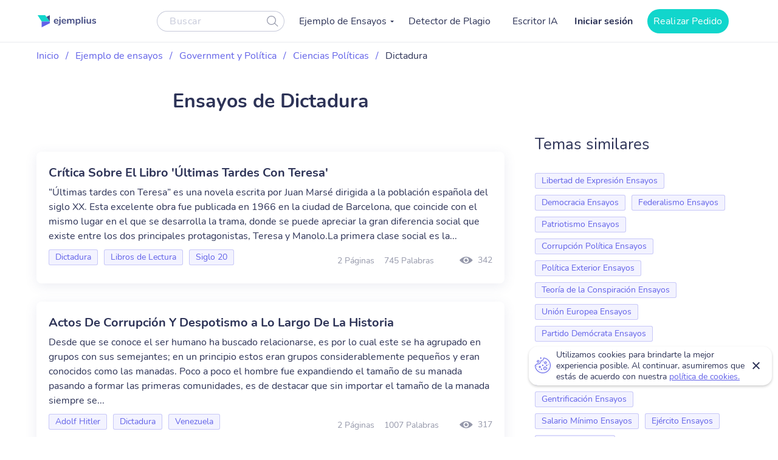

--- FILE ---
content_type: text/html; charset=UTF-8
request_url: https://ejemplius.com/muestras-de-ensayos/dictadura/
body_size: 11722
content:
<!DOCTYPE html>
<html lang="es">
<head>
<meta charset="utf-8">
<meta name="viewport" content="width=device-width, initial-scale=1, maximum-scale=1.0, user-scalable=no">
<link rel="apple-touch-icon"      sizes="57x57"   href="https://ejemplius.com/wp-content/themes/essay/assets/img/favicon/apple-icon-57x57.png">
<link rel="apple-touch-icon"      sizes="60x60"   href="https://ejemplius.com/wp-content/themes/essay/assets/img/favicon/apple-icon-60x60.png">
<link rel="apple-touch-icon"      sizes="72x72"   href="https://ejemplius.com/wp-content/themes/essay/assets/img/favicon/apple-icon-72x72.png">
<link rel="apple-touch-icon"      sizes="76x76"   href="https://ejemplius.com/wp-content/themes/essay/assets/img/favicon/apple-icon-76x76.png">
<link rel="apple-touch-icon"      sizes="114x114" href="https://ejemplius.com/wp-content/themes/essay/assets/img/favicon/apple-icon-114x114.png">
<link rel="apple-touch-icon"      sizes="120x120" href="https://ejemplius.com/wp-content/themes/essay/assets/img/favicon/apple-icon-120x120.png">
<link rel="apple-touch-icon"      sizes="144x144" href="https://ejemplius.com/wp-content/themes/essay/assets/img/favicon/apple-icon-144x144.png">
<link rel="apple-touch-icon"      sizes="152x152" href="https://ejemplius.com/wp-content/themes/essay/assets/img/favicon/apple-icon-152x152.png">
<link rel="apple-touch-icon"      sizes="180x180" href="https://ejemplius.com/wp-content/themes/essay/assets/img/favicon/apple-icon-180x180.png">
<link rel="icon" type="image/png" sizes="16x16"   href="https://ejemplius.com/wp-content/themes/essay/assets/img/favicon/favicon-16x16.png">
<link rel="icon" type="image/png" sizes="32x32"   href="https://ejemplius.com/wp-content/themes/essay/assets/img/favicon/favicon-32x32.png">
<link rel="icon" type="image/png" sizes="96x96"   href="https://ejemplius.com/wp-content/themes/essay/assets/img/favicon/favicon-96x96.png">
<link rel="icon"                  sizes="16x16"   href="https://ejemplius.com/wp-content/themes/essay/assets/img/favicon/favicon.ico" type="image/x-icon">
<link rel="shortcut icon"         sizes="16x16"   href="https://ejemplius.com/wp-content/themes/essay/assets/img/favicon/favicon.ico" type="image/x-icon">
<meta name="google-site-verification" content="LRF1CJyJYqzKblRUbCevUEjlTW_CYC_EWXyWfb4SH6Y" />
<title>Ensayos de Dictadura gratis. Las mejores redacciones de ejemplo</title>
<meta name="format-detection" content="telephone=no">
<!-- Google Tag Manager -->
<script>(function(w,d,s,l,i){w[l]=w[l]||[];w[l].push({'gtm.start':
new Date().getTime(),event:'gtm.js'});var f=d.getElementsByTagName(s)[0],
j=d.createElement(s),dl=l!='dataLayer'?'&l='+l:'';j.async=true;j.src=
'https://www.googletagmanager.com/gtm.js?id='+i+dl;f.parentNode.insertBefore(j,f);
})(window,document,'script','dataLayer','GTM-W9CRTRM');</script>
<!-- End Google Tag Manager -->
<!-- Global site tag (gtag.js) - Google Analytics -->
<meta name='robots' content='max-image-preview:large' />
<!-- This site is optimized with the Yoast SEO plugin v16.9 - https://yoast.com/wordpress/plugins/seo/ -->
<meta name="description" content="Encuentra tu ensayo de Dictadura en el mayor catálogo online. Todos los ejemplos están realizados por estudiantes sobresalientes." />
<link rel="canonical" href="https://ejemplius.com/muestras-de-ensayos/dictadura/" />
<link rel="next" href="https://ejemplius.com/muestras-de-ensayos/dictadura/page/2/" />
<meta property="og:locale" content="en_US" />
<meta property="og:type" content="article" />
<meta property="og:title" content="Ensayos de Dictadura gratis. Las mejores redacciones de ejemplo" />
<meta property="og:description" content="Encuentra tu ensayo de Dictadura en el mayor catálogo online. Todos los ejemplos están realizados por estudiantes sobresalientes." />
<meta property="og:url" content="https://ejemplius.com/muestras-de-ensayos/dictadura/" />
<meta property="og:site_name" content="Ejemplius" />
<meta name="twitter:card" content="summary_large_image" />
<!-- / Yoast SEO plugin. -->
<link rel='stylesheet' id='wp-content/themes/essay/assets/dist/category.b6d5cd7b.css-css'  href='https://ejemplius.com/wp-content/themes/essay/assets/dist/category.b6d5cd7b.css?ver=5.8' type='text/css' media='all' />
<link rel='stylesheet' id='wp-content/themes/essay/assets/dist/plagiarism-checker.b3829d63.css-css'  href='https://ejemplius.com/wp-content/themes/essay/assets/dist/plagiarism-checker.b3829d63.css?ver=5.8' type='text/css' media='all' />
</head>
<body class="archive tax-essay_category term-dictadura term-1825" data-ajax="https://ejemplius.com/wp-admin/admin-ajax.php" >
<!-- Google Tag Manager (noscript) -->
<noscript><iframe src="https://www.googletagmanager.com/ns.html?id=GTM-W9CRTRM"
height="0" width="0" style="display:none;visibility:hidden"></iframe></noscript>
<!-- End Google Tag Manager (noscript) -->
<div class="total-wrapper">
<!--        <div class="exit-popup exit">
<div class="exit-popup-msg">
<div class="exit-popup-msg-close">
<img src="/assets/img/images/close-icon.svg" id="close_exit" alt="exit-popup-close" title="exit-popup-close" class="lazyload">
</div>
<div class="exit-popup-msg-body">
<img src="/assets/img/images/exit-popup.svg" alt="" class="lazyload">
<div class="exit-popup-title">¿Todavía no encuentras lo que necesitas?</div>
<p>¡Pide un texto personalizado y ahorra tiempo <br /> para tus clases más importantes!</p>
<a href="#ordrlink"
class="main-btn" id="cta_exit">Quiero un texto ahora</a>
</div>
</div>
</div>
-->
</div>
<div class="menu-popup"></div>
<div class="mobile-menu-popup"></div>
<div class="header-wrapper" id="headScroll">
<div class="container">
<header class="header">
<div class="logo hl">
<a href="https://ejemplius.com" class="logo">
<img src="https://ejemplius.com/wp-content/themes/essay/assets/img/images/logo.svg" alt="ejemplius" title="Ejemplius" width="100" height="20" class="lazyload">
</a>
</div>
<div class="top-menu-and-cta-btn hl">
<div class="header-search-wrapper">
<div class="search-form-wrapper">
<form method="get" action="https://ejemplius.com">
<div class="form-group center-block">
<input class="search-category-input un_placeholder" type="text" placeholder="Buscar" name="s" required autocomplete="off" />
<button class="btn-close btn-head--icon">
<svg xmlns="http://www.w3.org/2000/svg" width="19" height="18" viewBox="0 0 19 18">
<path fill="#2C3256" fill-opacity=".497" fill-rule="nonzero" d="M12.65 12.952a7.5 7.5 0 1 1 .804-.892l4.728 4.565a.6.6 0 0 1-.834.863l-4.697-4.536zM7.5 13.8a6.3 6.3 0 1 0 0-12.6 6.3 6.3 0 0 0 0 12.6z"/>
</svg>
</button>
</div>
</form>
</div>
</div>
<nav class="menu" data-offset=0>
<ul id="menu-main-menu" class="top-menu"><li id="menu-item-908" class="menu-item menu-item-type-custom menu-item-object-custom menu-item-has-children menu-item-908"><a>Ejemplo de Ensayos</a>
<ul class="sub-menu">
<li id="menu-item-909" class="menu-item menu-item-type-taxonomy menu-item-object-essay_category menu-item-909"><a href="https://ejemplius.com/muestras-de-ensayos/arte/">Arte</a></li>
<li id="menu-item-910" class="menu-item menu-item-type-taxonomy menu-item-object-essay_category menu-item-910"><a href="https://ejemplius.com/muestras-de-ensayos/ciencia/">Ciencia</a></li>
<li id="menu-item-2044" class="menu-item menu-item-type-taxonomy menu-item-object-essay_category menu-item-2044"><a href="https://ejemplius.com/muestras-de-ensayos/cultura/">Cultura</a></li>
<li id="menu-item-2051" class="menu-item menu-item-type-taxonomy menu-item-object-essay_category menu-item-2051"><a href="https://ejemplius.com/muestras-de-ensayos/deportes/">Deportes</a></li>
<li id="menu-item-2054" class="menu-item menu-item-type-taxonomy menu-item-object-essay_category menu-item-2054"><a href="https://ejemplius.com/muestras-de-ensayos/economics/">Economics</a></li>
<li id="menu-item-2059" class="menu-item menu-item-type-taxonomy menu-item-object-essay_category menu-item-2059"><a href="https://ejemplius.com/muestras-de-ensayos/educacion/">Educacion</a></li>
<li id="menu-item-2062" class="menu-item menu-item-type-taxonomy menu-item-object-essay_category menu-item-2062"><a href="https://ejemplius.com/muestras-de-ensayos/entorno/">Entorno</a></li>
<li id="menu-item-2065" class="menu-item menu-item-type-taxonomy menu-item-object-essay_category menu-item-2065"><a href="https://ejemplius.com/muestras-de-ensayos/filosofia/">Filosofía</a></li>
<li id="menu-item-2067" class="menu-item menu-item-type-taxonomy menu-item-object-essay_category current-essay_category-ancestor menu-item-2067"><a href="https://ejemplius.com/muestras-de-ensayos/government-y-politica/">Government y Política</a></li>
<li id="menu-item-2069" class="menu-item menu-item-type-taxonomy menu-item-object-essay_category menu-item-2069"><a href="https://ejemplius.com/muestras-de-ensayos/historia/">Historia</a></li>
<li id="menu-item-2072" class="menu-item menu-item-type-taxonomy menu-item-object-essay_category menu-item-2072"><a href="https://ejemplius.com/muestras-de-ensayos/ley-y-crimen/">Ley y Crimen</a></li>
<li id="menu-item-2074" class="menu-item menu-item-type-taxonomy menu-item-object-essay_category menu-item-2074"><a href="https://ejemplius.com/muestras-de-ensayos/literatura/">Literatura</a></li>
<li id="menu-item-2077" class="menu-item menu-item-type-taxonomy menu-item-object-essay_category menu-item-2077"><a href="https://ejemplius.com/muestras-de-ensayos/mundo/">Mundo</a></li>
<li id="menu-item-2079" class="menu-item menu-item-type-taxonomy menu-item-object-essay_category menu-item-2079"><a href="https://ejemplius.com/muestras-de-ensayos/musica-y-cine/">Música y Cine</a></li>
<li id="menu-item-2082" class="menu-item menu-item-type-taxonomy menu-item-object-essay_category menu-item-2082"><a href="https://ejemplius.com/muestras-de-ensayos/negocios/">Negocios</a></li>
<li id="menu-item-2087" class="menu-item menu-item-type-taxonomy menu-item-object-essay_category menu-item-2087"><a href="https://ejemplius.com/muestras-de-ensayos/problemas-sociales/">Problemas Sociales</a></li>
<li id="menu-item-2088" class="menu-item menu-item-type-taxonomy menu-item-object-essay_category menu-item-2088"><a href="https://ejemplius.com/muestras-de-ensayos/psicologia/">Psicología</a></li>
<li id="menu-item-2090" class="menu-item menu-item-type-taxonomy menu-item-object-essay_category menu-item-2090"><a href="https://ejemplius.com/muestras-de-ensayos/religion/">Religión</a></li>
<li id="menu-item-2092" class="menu-item menu-item-type-taxonomy menu-item-object-essay_category menu-item-2092"><a href="https://ejemplius.com/muestras-de-ensayos/salud/">Salud</a></li>
<li id="menu-item-2094" class="menu-item menu-item-type-taxonomy menu-item-object-essay_category menu-item-2094"><a href="https://ejemplius.com/muestras-de-ensayos/sociologia/">Sociología</a></li>
<li id="menu-item-2096" class="menu-item menu-item-type-taxonomy menu-item-object-essay_category menu-item-2096"><a href="https://ejemplius.com/muestras-de-ensayos/tecnologia/">Tecnología</a></li>
<li id="menu-item-4410" class="show-all-links menu-item menu-item-type-post_type menu-item-object-page menu-item-4410"><a href="https://ejemplius.com/muestras-de-ensayos/">Show All</a></li>
</ul>
</li>
<li id="menu-item-9526" class="menu-item menu-item-type-post_type menu-item-object-page menu-item-9526"><a href="https://ejemplius.com/detector-de-plagio/">Detector de Plagio</a></li>
<li id="menu-item-26390" class="menu-item menu-item-type-post_type menu-item-object-page menu-item-26390"><a href="https://ejemplius.com/ia-generador-de-ensayos/">Escritor IA</a></li>
</ul>
</nav>
</div>
<div class="header-btn--ord hl">
<div class="log-in">
<a
href="https://my.ejemplius.com/chatbot?login-first=1&utm_medium=s&utm_source=ejemplius.com&utm_content=login_first&utm_campaign=login"
class="login-btn"
rel="nofollow">
Iniciar sesión
</a>
</div>
<div class="hire-writer">
<a
href="https://my.ejemplius.com/order?utm_medium=s&utm_source=ejemplius.com&utm_content=order&utm_campaign=hire_writer_header"
class="main-btn"
rel="nofollow"
id="hire_writer_header"
>
Realizar Pedido
</a>
</div>
</div>
<!--                <div class="header-btn--ord hl">-->
<!--                    <div class="hire-writer">-->
<!--                        <a-->
<!--                                href="#ordrlink"-->
<!--                                class="main-btn"-->
<!--                                rel="nofollow"-->
<!--                                id="hire_writer_header"-->
<!--                        >-->
<!--                            Contratar-->
<!--                        </a>-->
<!--                    </div>-->
<!--                </div>-->
<div class="toggle-mnu hl">
<div class="hamburger-images"></div>
</div>
</div>
</header><!-- .site-header -->
</div>
<main>
<div class="container category-page-wrapper">
<div class="breadcrumbs-wrapper"><p id="breadcrumbs"><span><span><a href="https://ejemplius.com/">Inicio</a> <span class="separator">/</span> <span><a href="https://ejemplius.com/muestras-de-ensayos/">Ejemplo de ensayos</a> <span class="separator">/</span> <span><a href="https://ejemplius.com/muestras-de-ensayos/government-y-politica/">Government y Política</a> <span class="separator">/</span> <span><a href="https://ejemplius.com/muestras-de-ensayos/ciencias-politicas/">Ciencias Políticas</a> <span class="separator">/</span> <span class="breadcrumb_last" aria-current="page">Dictadura</span></span></span></span></span></span></p></div>
<div class="parent-row">
<div class="row-title">
<div class="essays-snipets width-list">
<h1 class="terms-h1">Ensayos de Dictadura </h1>
</div>
</div>
</div>
<div class="row-list">
<div class="term-page--wrapper">
<div class="article-list essays-snipets">
<div class="custom-text-top"></div>    <div class="related-25-essay">
<article class="related-essay-item "><h2><a class="card-title" href="https://ejemplius.com/muestras-de-ensayos/critica-sobre-el-libro-ultimas-tardes-con-teresa/">Crítica Sobre El Libro 'Últimas Tardes Con Teresa'</a></h2><p class="excerpt-card">“Últimas tardes con Teresa” es una novela escrita por Juan Marsé dirigida a la población española del siglo XX. Esta excelente obra fue publicada en 1966 en la ciudad de Barcelona, que coincide con el mismo lugar en el que se desarrolla la trama, donde se puede apreciar la gran diferencia social que existe entre los dos principales protagonistas, Teresa y Manolo.La primera clase social es la...</p><div class="card-footer"><div class="relater-essay--term-link">                            <span class="related-term _related-term_link"><a href="https://ejemplius.com/muestras-de-ensayos/dictadura/">Dictadura</a></span><span class="related-term _related-term_link"><a href="https://ejemplius.com/muestras-de-ensayos/libros-de-lectura/">Libros de Lectura</a></span><span class="related-term _related-term_link"><a href="https://ejemplius.com/muestras-de-ensayos/siglo-20/">Siglo 20</a></span></div><div class="features-block clearfix"><div class="clearfix rel-essay-info"><span class="essay-pages essay-one-style">2 Páginas</span><span class="essay_words essay-one-style">745 Palabras</span></div><span class="essay_views essay-one-style">342</span>
</div></div></article><article class="related-essay-item "><h2><a class="card-title" href="https://ejemplius.com/muestras-de-ensayos/el-imperio-napoleonico/">Actos De Corrupción Y Despotismo a Lo Largo De La Historia</a></h2><p class="excerpt-card">Desde que se conoce el ser humano ha buscado relacionarse, es por lo cual este se ha agrupado en grupos con sus semejantes; en un principio estos eran grupos considerablemente pequeños y eran conocidos como las manadas. Poco a poco el hombre fue expandiendo el tamaño de su manada pasando a formar las primeras comunidades, es de destacar que sin importar el tamaño de la manada siempre se...</p><div class="card-footer"><div class="relater-essay--term-link">                            <span class="related-term _related-term_link"><a href="https://ejemplius.com/muestras-de-ensayos/adolf-hitler/">Adolf Hitler</a></span><span class="related-term _related-term_link"><a href="https://ejemplius.com/muestras-de-ensayos/dictadura/">Dictadura</a></span><span class="related-term _related-term_link"><a href="https://ejemplius.com/muestras-de-ensayos/venezuela/">Venezuela</a></span></div><div class="features-block clearfix"><div class="clearfix rel-essay-info"><span class="essay-pages essay-one-style">2 Páginas</span><span class="essay_words essay-one-style">1007 Palabras</span></div><span class="essay_views essay-one-style">317</span>
</div></div></article><article class="related-essay-item "><h2><a class="card-title" href="https://ejemplius.com/muestras-de-ensayos/derrocamiento-de-la-dictadura-de-perez-jimenez/">Derrocamiento De La Dictadura De Perez Jimenez</a></h2><p class="excerpt-card">Después de investigar para realizar un trabajo que me asigno mi maestra, comprendí más claramente a que se refería mis papas, al decirme que el 23 de enero de 1958, era una fecha que representaba el inicio una nueva etapa dentro de la Historia contemporánea de nuestro país, Venezuela. Al hacer la búsqueda en google, encontré varias páginas que relataban los hechos ocurridos en esa fecha tan...</p><div class="card-footer"><div class="relater-essay--term-link">                            <span class="related-term _related-term_link"><a href="https://ejemplius.com/muestras-de-ensayos/dictadura/">Dictadura</a></span><span class="related-term _related-term_link"><a href="https://ejemplius.com/muestras-de-ensayos/siglo-20/">Siglo 20</a></span><span class="related-term _related-term_link"><a href="https://ejemplius.com/muestras-de-ensayos/venezuela/">Venezuela</a></span></div><div class="features-block clearfix"><div class="clearfix rel-essay-info"><span class="essay-pages essay-one-style">2 Páginas</span><span class="essay_words essay-one-style">737 Palabras</span></div><span class="essay_views essay-one-style">229</span>
</div></div></article><article class="related-essay-item "><h2><a class="card-title" href="https://ejemplius.com/muestras-de-ensayos/dictadura-en-uruguay-antecedentes-causas-y-el-final/">Dictadura En Uruguay: Antecedentes, Causas Y El Final</a></h2><p class="excerpt-card">AntecedentesLa dictadura cívico-militar que se instaló en Uruguay con el coup d’État perpetrado por el Presidente constitucional Juan María Bordaberry, de la mano de las FFAA, el 27/6/1973, devino tras un proceso de agudo deterioro político-institucional, en el marco de una acuciante crisis económica y social. La implantación de un régimen dictatorial que se extendería por doce años, puso fin a...</p><div class="card-footer"><div class="relater-essay--term-link">                            <span class="related-term _related-term_link"><a href="https://ejemplius.com/muestras-de-ensayos/america-latina/">América Latina</a></span><span class="related-term _related-term_link"><a href="https://ejemplius.com/muestras-de-ensayos/dictadura/">Dictadura</a></span></div><div class="features-block clearfix"><div class="clearfix rel-essay-info"><span class="essay-pages essay-one-style">3 Páginas</span><span class="essay_words essay-one-style">1526 Palabras</span></div><span class="essay_views essay-one-style">260</span>
</div></div></article><article class="related-essay-item "><h2><a class="card-title" href="https://ejemplius.com/muestras-de-ensayos/dictaduras-de-eichaman-en-jerusalen-y-la-fiesta-del-chivo/">Dictaduras De Eichaman En Jerusalén Y La Fiesta Del Chivo</a></h2><p class="excerpt-card">Según Mario Vargas Llosa; “Todas las dictaduras, de derechas y de izquierdas, practican la censura y usan el chantaje, la intimidación o el soborno para controlar el flujo de información. Se puede medir la salud democrática de un país evaluando la diversidad de opiniones, la libertad de expresión y el espíritu crítico de sus diversos medios de comunicación.”A lo largo de la historia las...</p><div class="card-footer"><div class="relater-essay--term-link">                            <span class="related-term _related-term_link"><a href="https://ejemplius.com/muestras-de-ensayos/dictadura/">Dictadura</a></span><span class="related-term _related-term_link"><a href="https://ejemplius.com/muestras-de-ensayos/violacion-de-derechos-civiles/">Violación de Derechos Civiles</a></span></div><div class="features-block clearfix"><div class="clearfix rel-essay-info"><span class="essay-pages essay-one-style">5 Páginas</span><span class="essay_words essay-one-style">2078 Palabras</span></div><span class="essay_views essay-one-style">215</span>
</div></div></article><article class="related-essay-item "><h2><a class="card-title" href="https://ejemplius.com/muestras-de-ensayos/la-dictadura-de-alfredo-strossner-en-paraguay/">La Dictadura De Alfredo Strossner En Paraguay</a></h2><p class="excerpt-card">La dictadura de Alfredo Stroessner que gobernó el Paraguay entre los años 1954 y 1989 dejó huellas profundas en la sociedad, tanto en lo político como económico y social, y marcó de forma duradera la vida de miles de paraguayos. El régimen stronista, que incorporó el terror como método de represión, desmovilizó a toda la ciudadanía, tuvo como víctimas directas de su crueldad a más de 20.000...</p><div class="card-footer"><div class="relater-essay--term-link">                            <span class="related-term _related-term_link"><a href="https://ejemplius.com/muestras-de-ensayos/america-latina/">América Latina</a></span><span class="related-term _related-term_link"><a href="https://ejemplius.com/muestras-de-ensayos/dictadura/">Dictadura</a></span><span class="related-term _related-term_link"><a href="https://ejemplius.com/muestras-de-ensayos/siglo-20/">Siglo 20</a></span></div><div class="features-block clearfix"><div class="clearfix rel-essay-info"><span class="essay-pages essay-one-style">2 Páginas</span><span class="essay_words essay-one-style">808 Palabras</span></div><span class="essay_views essay-one-style">235</span>
</div></div></article><article class="related-essay-item "><h2><a class="card-title" href="https://ejemplius.com/muestras-de-ensayos/desaparicion-forzada-represion-de-la-poblacion-y-la-opinion-publica/">Desaparición Forzada: Represión De La Población Y La Opinión Pública</a></h2><p class="excerpt-card">La desaparición forzada surgió como una práctica generalizada de los Estados totalitarios, como el caso de Rosendo Radilla Pacheco. Ensayo sobre estos crímenes y sus fines contiene también mi analítica de los cambios que han sido desde entonces.La desaparición forzada fue una práctica que tuvo gran importación después de la segunda guerra mundial en países con regímenes dictatoriales o...</p><div class="card-footer"><div class="relater-essay--term-link">                            <span class="related-term _related-term_link"><a href="https://ejemplius.com/muestras-de-ensayos/dictadura/">Dictadura</a></span><span class="related-term _related-term_link"><a href="https://ejemplius.com/muestras-de-ensayos/violacion-de-derechos-civiles/">Violación de Derechos Civiles</a></span></div><div class="features-block clearfix"><div class="clearfix rel-essay-info"><span class="essay-pages essay-one-style">3 Páginas</span><span class="essay_words essay-one-style">1351 Palabras</span></div><span class="essay_views essay-one-style">119</span>
</div></div></article><article class="related-essay-item "><h2><a class="card-title" href="https://ejemplius.com/muestras-de-ensayos/falta-total-de-los-derechos-civiles-y-derechos-injustificados-en-turkmenistan/">Falta Total De Los Derechos Civiles Y Derechos Injustificados En Turkmenistán</a></h2><p class="excerpt-card">El Papa Francisco alguna vez dijo, <i>“Los derechos humanos no se violan solo por el terrorismo, represión, o asesinato, sino por estructuras económicas injustas que crean enormes desigualdades.”</i> Esto significa que el abuso del derecho humano viene de los sistemas injustos que forma el gobierno. En total, hay 197 países alrededor del mundo entero y solo hay unos cuantos de los cuales son...</p><div class="card-footer"><div class="relater-essay--term-link">                            <span class="related-term _related-term_link"><a href="https://ejemplius.com/muestras-de-ensayos/derechos-civiles/">Derechos Civiles</a></span><span class="related-term _related-term_link"><a href="https://ejemplius.com/muestras-de-ensayos/dictadura/">Dictadura</a></span><span class="related-term _related-term_link"><a href="https://ejemplius.com/muestras-de-ensayos/violacion-de-derechos-civiles/">Violación de Derechos Civiles</a></span></div><div class="features-block clearfix"><div class="clearfix rel-essay-info"><span class="essay-pages essay-one-style">3 Páginas</span><span class="essay_words essay-one-style">1533 Palabras</span></div><span class="essay_views essay-one-style">138</span>
</div></div></article><article class="related-essay-item "><h2><a class="card-title" href="https://ejemplius.com/muestras-de-ensayos/analisis-comparativo-de-las-tiranias-de-grecia-y-las-dictaduras-en-la-republica-romana/">Análisis Comparativo De Las Tiranías De Grecia Y Las Dictaduras En La República Romana</a></h2><p class="excerpt-card">¿Hasta qué punto coinciden o no las tiranías de la Grecia continental, con las dictaduras qué surgieron en la República romana, la primera transcurrida desde el siglo VII al VI a.C y, la otra, entre el siglo VI al III a.C? Para responder este interrogante es necesario identificar y caracterizar cuales fueron las principales tiranías de Grecia para luego compararlas con las dictaduras que...</p><div class="card-footer"><div class="relater-essay--term-link">                            <span class="related-term _related-term_link"><a href="https://ejemplius.com/muestras-de-ensayos/dictadura/">Dictadura</a></span><span class="related-term _related-term_link"><a href="https://ejemplius.com/muestras-de-ensayos/republica-romana/">República Romana</a></span></div><div class="features-block clearfix"><div class="clearfix rel-essay-info"><span class="essay-pages essay-one-style">3 Páginas</span><span class="essay_words essay-one-style">1570 Palabras</span></div><span class="essay_views essay-one-style">296</span>
</div></div></article><article class="related-essay-item "><h2><a class="card-title" href="https://ejemplius.com/muestras-de-ensayos/resena-del-libro-verdugos-impunes/">Reseña Del Libro: Verdugos Impunes</a></h2><p class="excerpt-card">Esta obra Verdugos impunes fue escrita por cuatro autores que son José Babiono Mora, doctor en historia contemporánea, Gutmaro Gómez Bravo, profesor del departamento de historia moderna y contemporánea, Antonía Miguez Macho, profesora e investigadora de historia y Javier Tébar Hurtado, profesor asociado de historia. Este libro de alrededor de 285 y publicado en 2018 resume toda la represión de...</p><div class="card-footer"><div class="relater-essay--term-link">                            <span class="related-term _related-term_link"><a href="https://ejemplius.com/muestras-de-ensayos/dictadura/">Dictadura</a></span><span class="related-term _related-term_link"><a href="https://ejemplius.com/muestras-de-ensayos/literatura/">Literatura</a></span><span class="related-term _related-term_link"><a href="https://ejemplius.com/muestras-de-ensayos/siglo-20/">Siglo 20</a></span></div><div class="features-block clearfix"><div class="clearfix rel-essay-info"><span class="essay-pages essay-one-style">2 Páginas</span><span class="essay_words essay-one-style">886 Palabras</span></div><span class="essay_views essay-one-style">330</span>
</div></div></article><article class="related-essay-item "><h2><a class="card-title" href="https://ejemplius.com/muestras-de-ensayos/critica-sobre-el-cuento-aldecoa/">Crítica Sobre El Cuento: Aldecoa</a></h2><p class="excerpt-card">La República elogiaban la tarea de sus maestros, los mismos que el franquismo se ocuparía de reprimir y vituperar. En la España nacionalista en guerra se implantó el falangismo, de notable actuación sobre los procesos educativos y en concreto en los referidos a la educación de las mujeres, niños, niñas y adolescentes. Los puntos ideológicos de la educación falangista eran el nacionalismo y el...</p><div class="card-footer"><div class="relater-essay--term-link">                            <span class="related-term _related-term_link"><a href="https://ejemplius.com/muestras-de-ensayos/dictadura/">Dictadura</a></span><span class="related-term _related-term_link"><a href="https://ejemplius.com/muestras-de-ensayos/literatura/">Literatura</a></span><span class="related-term _related-term_link"><a href="https://ejemplius.com/muestras-de-ensayos/siglo-20/">Siglo 20</a></span></div><div class="features-block clearfix"><div class="clearfix rel-essay-info"><span class="essay-pages essay-one-style">1 Página</span><span class="essay_words essay-one-style">613 Palabras</span></div><span class="essay_views essay-one-style">317</span>
</div></div></article><article class="related-essay-item "><h2><a class="card-title" href="https://ejemplius.com/muestras-de-ensayos/ensayo-sobre-el-ascenso-de-hitler-al-poder/">El Ascenso De Adolf Hitler Al Poder En Alemania</a></h2><p class="excerpt-card">Se mencionarán las fuentes las cuales serán útiles para analizar y poder responder a la pregunta previamente planteada. Las fuentes que se utilizaran ayudarán mucho ya que contienen información bastante interesante y cuenta con información del nazismo y como Adolf Hitler llegó al poder.Las fuentes a utilizar tratan acerca de cómo Hitler llega al poder, todo lo que sucedió para que pueda llegar...</p><div class="card-footer"><div class="relater-essay--term-link">                            <span class="related-term _related-term_link"><a href="https://ejemplius.com/muestras-de-ensayos/adolf-hitler/">Adolf Hitler</a></span><span class="related-term _related-term_link"><a href="https://ejemplius.com/muestras-de-ensayos/alemania/">Alemania</a></span><span class="related-term _related-term_link"><a href="https://ejemplius.com/muestras-de-ensayos/dictadura/">Dictadura</a></span></div><div class="features-block clearfix"><div class="clearfix rel-essay-info"><span class="essay-pages essay-one-style">3 Páginas</span><span class="essay_words essay-one-style">1529 Palabras</span></div><span class="essay_views essay-one-style">373</span>
</div></div></article><article class="related-essay-item "><h2><a class="card-title" href="https://ejemplius.com/muestras-de-ensayos/mexico-el-imperialismo-y-una-dictadura-militar/">México, El Imperialismo, Y Una Dictadura Militar</a></h2><p class="excerpt-card">El régimen “fuerte” del general Díaz se edificó en torno a una dictadura personal de corte militar, que se adecuo a las necesidades de los diversos sectores con influencia en la vida económica y política del México de las postrimerías del siglo XIX (clero, ejército, hacendados, burguesía nacional y extranjera). La reelección fue la principal arma política que esgrimió un sistema que pretendió...</p><div class="card-footer"><div class="relater-essay--term-link">                            <span class="related-term _related-term_link"><a href="https://ejemplius.com/muestras-de-ensayos/dictadura/">Dictadura</a></span><span class="related-term _related-term_link"><a href="https://ejemplius.com/muestras-de-ensayos/imperialismo/">Imperialismo</a></span><span class="related-term _related-term_link"><a href="https://ejemplius.com/muestras-de-ensayos/mexico/">México</a></span></div><div class="features-block clearfix"><div class="clearfix rel-essay-info"><span class="essay-pages essay-one-style">2 Páginas</span><span class="essay_words essay-one-style">1030 Palabras</span></div><span class="essay_views essay-one-style">293</span>
</div></div></article><article class="related-essay-item "><h2><a class="card-title" href="https://ejemplius.com/muestras-de-ensayos/presidente-dictador-de-bolivia-evo-morales/">Presidente - Dictador De Bolivia Evo Morales</a></h2><p class="excerpt-card">“El voto que se realizó en las elecciones generales no ha sido un simple voto; las papeletas de los y las votantes expresaban rabia, burla, grito, deseo de manifestarse, indignación, ingenio, pérdida de respeto e iniciativa propia. Eso convierte el voto en algo más que una cifra, lo convierte en un sentimiento y en una postura política que dice ¡basta!”Las elecciones generales que se realizaron...</p><div class="card-footer"><div class="relater-essay--term-link">                            <span class="related-term _related-term_link"><a href="https://ejemplius.com/muestras-de-ensayos/crisis/">Crisis</a></span><span class="related-term _related-term_link"><a href="https://ejemplius.com/muestras-de-ensayos/dictadura/">Dictadura</a></span><span class="related-term _related-term_link"><a href="https://ejemplius.com/muestras-de-ensayos/presidente/">Presidente</a></span></div><div class="features-block clearfix"><div class="clearfix rel-essay-info"><span class="essay-pages essay-one-style">2 Páginas</span><span class="essay_words essay-one-style">1051 Palabras</span></div><span class="essay_views essay-one-style">307</span>
</div></div></article><article class="related-essay-item "><h2><a class="card-title" href="https://ejemplius.com/muestras-de-ensayos/reflexion-personal-documental-sobre-joseph-stalin/">Reflexión Personal: Documental Sobre Joseph Stalin</a></h2><p class="excerpt-card">El primer dato que llamó mi atención fue el pasado de Stalin. Aprendí que en su juventud, robó bancos y junto con su “pandilla” robó un cuarto de millón de rublos rusos y dejaron cuarenta guardias muertos. Esto llamó mi atención ya que desde que era joven se ve su ambición y su maldad. Desde el principio fue una amenaza pero fue subestimado y de esa manera pudo conseguir el poder que tanto...</p><div class="card-footer"><div class="relater-essay--term-link">                            <span class="related-term _related-term_link"><a href="https://ejemplius.com/muestras-de-ensayos/comunismo/">Comunismo</a></span><span class="related-term _related-term_link"><a href="https://ejemplius.com/muestras-de-ensayos/dictadura/">Dictadura</a></span><span class="related-term _related-term_link"><a href="https://ejemplius.com/muestras-de-ensayos/joseph-stalin/">Joseph Stalin</a></span></div><div class="features-block clearfix"><div class="clearfix rel-essay-info"><span class="essay-pages essay-one-style">2 Páginas</span><span class="essay_words essay-one-style">930 Palabras</span></div><span class="essay_views essay-one-style">308</span>
</div></div></article>
</div>
<div class="page-baner baner-in-category">
<div class="baner">
<div class="wrapper-banner--items">
<div class="banner-header">
<p class="banner-title">Deja que nuestra IA convierta tus temas en ensayos completos al instante!</p>
</div>
<!--        <div class="banner-middle">-->
<!--            <p class="banner-text">¡No pierdas tu tiempo y consigue la ayuda de un escritor profesional!</p>-->
<!--        </div>-->
<div class="banner-bottom">
<a href="/ia-generador-de-ensayos/"
class="main-btn banner_category" rel="nofollow">Generar Mi Ensayo</a>
</div>
</div>
</div>
</div>
<div class="essay-pagination">
<div class="inner-pagination"><span aria-current="page" class="page-numbers current">1</span>
<a class="page-numbers" href="https://ejemplius.com/muestras-de-ensayos/dictadura/page/2/">2</a>
<a class="next page-numbers" href="https://ejemplius.com/muestras-de-ensayos/dictadura/page/2/"><svg xmlns="http://www.w3.org/2000/svg" width="8" height="14" viewBox="0 0 8 14">
<path fill="#6161E8" fill-rule="nonzero" d="M7.696 7.737L1.77 13.695a1.033 1.033 0 0 1-1.466 0 1.046 1.046 0 0 1 0-1.475L5.496 7 .304 1.78a1.046 1.046 0 0 1 0-1.475 1.033 1.033 0 0 1 1.466 0l5.926 5.958a1.046 1.046 0 0 1 0 1.474z"/>
</svg></a></div>    </div>
</div>
<div class="essay-categories-wrapper article-sidebar" id="termPage">
<div class="essay-categories">
<p class="essay-categories-block-title">Temas similares</p>
<ul class="_add">
<li class="related-term level-3 _similar_topics_category_link" data-priority="priority-2"><a href="https://ejemplius.com/muestras-de-ensayos/libertad-de-expresion/">Libertad de Expresión Ensayos</a></li>
<li class="related-term level-3 _similar_topics_category_link" data-priority="priority-2"><a href="https://ejemplius.com/muestras-de-ensayos/democracia/">Democracia Ensayos</a></li>
<li class="related-term level-3 _similar_topics_category_link" data-priority="priority-2"><a href="https://ejemplius.com/muestras-de-ensayos/federalismo/">Federalismo Ensayos</a></li>
<li class="related-term level-3 _similar_topics_category_link" data-priority="priority-2"><a href="https://ejemplius.com/muestras-de-ensayos/patriotismo/">Patriotismo Ensayos</a></li>
<li class="related-term level-3 _similar_topics_category_link" data-priority="priority-2"><a href="https://ejemplius.com/muestras-de-ensayos/corrupcion-politica/">Corrupción Política Ensayos</a></li>
<li class="related-term level-3 _similar_topics_category_link" data-priority="priority-2"><a href="https://ejemplius.com/muestras-de-ensayos/politica-exterior/">Política Exterior Ensayos</a></li>
<li class="related-term level-3 _similar_topics_category_link" data-priority="priority-2"><a href="https://ejemplius.com/muestras-de-ensayos/teoria-de-la-conspiracion/">Teoría de la Conspiración Ensayos</a></li>
<li class="related-term level-3 _similar_topics_category_link" data-priority="priority-2"><a href="https://ejemplius.com/muestras-de-ensayos/union-europea/">Unión Europea Ensayos</a></li>
<li class="related-term level-3 _similar_topics_category_link" data-priority="priority-2"><a href="https://ejemplius.com/muestras-de-ensayos/partido-democrata/">Partido Demócrata Ensayos</a></li>
<li class="related-term level-3 _similar_topics_category_link" data-priority="priority-2"><a href="https://ejemplius.com/muestras-de-ensayos/gobernanza-mundial/">Gobernanza Mundial Ensayos</a></li>
<li class="related-term level-3 _similar_topics_category_link" data-priority="priority-1"><a href="https://ejemplius.com/muestras-de-ensayos/veteranos/">Veteranos Ensayos</a></li>
<li class="related-term level-3 _similar_topics_category_link" data-priority="priority-1"><a href="https://ejemplius.com/muestras-de-ensayos/donald-trump/">Donald Trump Ensayos</a></li>
<li class="related-term level-3 _similar_topics_category_link" data-priority="priority-1"><a href="https://ejemplius.com/muestras-de-ensayos/gentrificacion/">Gentrificación Ensayos</a></li>
<li class="related-term level-3 _similar_topics_category_link" data-priority="priority-1"><a href="https://ejemplius.com/muestras-de-ensayos/salario-minimo/">Salario Mínimo Ensayos</a></li>
<li class="related-term level-3 _similar_topics_category_link" data-priority="priority-1"><a href="https://ejemplius.com/muestras-de-ensayos/ejercito/">Ejército Ensayos</a></li>
<li class="related-term level-3 _similar_topics_category_link" data-priority="priority-1"><a href="https://ejemplius.com/muestras-de-ensayos/votacion/">Votación Ensayos</a></li>
<li class="related-term level-3 _similar_topics_category_link" data-priority="priority-1"><a href="https://ejemplius.com/muestras-de-ensayos/mercado-de-valores/">Mercado de Valores Ensayos</a></li>
<li class="related-term level-3 _similar_topics_category_link" data-priority="priority-1"><a href="https://ejemplius.com/muestras-de-ensayos/franklin-d-roosevelt/">Franklin D. Roosevelt Ensayos</a></li>
<li class="related-term level-3 _similar_topics_category_link" data-priority="priority-1"><a href="https://ejemplius.com/muestras-de-ensayos/divisa/">Divisa Ensayos</a></li>
<li class="related-term level-3 _similar_topics_category_link" data-priority="priority-1"><a href="https://ejemplius.com/muestras-de-ensayos/estado/">Estado Ensayos</a></li>
</ul>
</div>
</div>
</div>
</div>
</div>
</main>

<!--<div id="warning_popup" class="container warning-popup">-->
<!--	<input type="hidden" name="ip" value="--><!--">-->
<!--	<p>ejemplius.com uses cookies to offer you the best service possible.By continuing we’ll assume you board with our <a href="/privacy-policy/" rel="nofollow"> cookie policy</a>.-->
<!--		<span id="warning_popup_close"><i class="fa fa-close"></i></span>-->
<!--	</p>-->
<!--</div>-->
</div>
<footer class="use-p use-color">
<div class="container">
<div class="footer-inner-wr flx">
<div class="footer-col foo-col-left">
<div class="footer-col-text">
<p class="footer-col-name">Nuestro servicio es útil para:</p>
<div class="decl-text">
<p>Ejemplius es útil para aquellos estudiantes que quieran generar ideas nuevas para sus propios textos. Siéntete libre de utilizar nuestros ensayos y textos de ejemplo. Inspírate para tu tarea de redacción, explora estructuras de ensayo, y encuentra un título y un borrador para tu texto. Nuestra base de conocimientos gratuita hará tus deberes más fáciles.</p>
</div>
</div>
</div>
<div class="footer-col foo-col-right flx">
<nav class="foo-nav">
<p class="footer-col-name">Mapa del sitio</p>
<ul id="menu-footer-menu" class=""><li id="menu-item-18509" class="menu-item menu-item-type-custom menu-item-object-custom menu-item-home menu-item-18509"><a href="https://ejemplius.com/">Inicio</a></li>
<li id="menu-item-6459" class="menu-item menu-item-type-post_type menu-item-object-page menu-item-6459"><a href="https://ejemplius.com/contacts/">Contacta</a></li>
<li id="menu-item-6460" class="menu-item menu-item-type-post_type menu-item-object-page menu-item-6460"><a href="https://ejemplius.com/dona-tu-trabajo/">Dona tu trabajo</a></li>
<li id="menu-item-26062" class="menu-item menu-item-type-post_type menu-item-object-page menu-item-26062"><a href="https://ejemplius.com/ia-generador-de-ensayos/">Escritor IA de Ejemplius</a></li>
<li id="menu-item-20438" class="menu-item menu-item-type-custom menu-item-object-custom menu-item-20438"><a href="https://samplius.com/">Free Essay Examples</a></li>
</ul>                </nav>
<div class="footer-social-links">
<div class="accept">
<p class="footer-col-name">Aceptamos:</p>
<ul class="payment-v2">
<li class="payment-v2__item payment-v2__item_mc" role="img" aria-label="We accept Mastercard">
</li>
<li class="payment-v2__item payment-v2__item_visa" role="img" aria-label="We accept Visa">
</li>
<li class="payment-v2__item payment-v2__item_amex" role="img" aria-label="We accept Amex">
</li>
<li class="payment-v2__item payment-v2__item_discover" role="img" aria-label="We accept Discover">
</li>
<li class="payment-v2__item payment-v2__item_union-pay" role="img" aria-label="We accept Union Pay">
</li>
<li class="payment-v2__item payment-v2__item_jcb" role="img" aria-label="We accept JCB">
</li>
<li class="payment-v2__item payment-v2__item_diners" role="img" aria-label="We accept Diners">
</li>
</ul>
</div>
<div class="terms-use">
<a href="/acerca-de-nosotros/">Acerca de nosotros /</a>
<a href="/dmca/">DMCA</a>
</div>
<div class="terms-use">
<a href="/reglas-y-condiciones/">Términos y Condiciones /</a>
<a href="/politica-de-privacidad/">Política de Privacidad</a>
</div>
<div class="terms-use">
<a href="/politica-de-uso-justo/">Política de Uso Justo /</a>
<a href="/politica-de-pagos/">Política de Pagos</a>
</div>
</div>
</div>
</div>
<div class="copyrights">
<div class="all-rights-res">
<p>2025 © ejemplius.com. Todos los derechos reservados</p>
</div>
<div>
<p>my.ejemplius.com es propiedad y operado por</p>
<p>CLARKETIC OÜ <br>
Harju maakond, Tallinn, Kesklinna linnaosa, <br> Narva mnt 7-636, 10117, Estonia
</p>
<p>Envíanos un correo electrónico: <a class="c-white" href="/cdn-cgi/l/email-protection#dcafa9acacb3aea89cb9b6b9b1acb0b5a9aff2bfb3b1"><span class="__cf_email__" data-cfemail="463533363629343206232c232b362a2f33356825292b">[email&#160;protected]</span></a></p>
</div>
</div>
</div>
</footer>
<div class="cookies-notify">
<p class="cookies-notify__text">Utilizamos cookies para brindarte la mejor experiencia posible. Al continuar,
asumiremos que estás de acuerdo con nuestra
<a class="cookies-notify__link" href="/politica-de-privacidad/">política de cookies.</a>
</p>
<button type="button" class="cookies-notify__accept">Accept</button>
<button type="button" class="cookies-notify__close">Close</button>
</div>
<!-- Hotjar Tracking Code for https://ejemplius.com -->
<script data-cfasync="false" src="/cdn-cgi/scripts/5c5dd728/cloudflare-static/email-decode.min.js"></script><script type='text/javascript'>
/* <![CDATA[ */
var localizedScript = {"url":"https://ejemplius.com/wp-admin/admin-ajax.php",  "action":"contacts_send_msg", "contacts_send_msg":"d23a57bcb0"};var gfRest = {"base":"https://ejemplius.com/wp-json/"};
/* ]]> */
</script>
<script async src="https://www.googletagmanager.com/gtag/js?id=UA-203711100-1"></script>
<script>
window.dataLayer = window.dataLayer || [];
function gtag()
{dataLayer.push(arguments);}
gtag('js', new Date());
gtag('config', 'UA-203711100-1');
</script>
<script type="application/ld+json" class="yoast-schema-graph">{"@context":"https://schema.org","@graph":[{"@type":"WebSite","@id":"https://ejemplius.com/#website","url":"https://ejemplius.com/","name":"Ejemplius","description":"","potentialAction":[{"@type":"SearchAction","target":{"@type":"EntryPoint","urlTemplate":"https://ejemplius.com/?s={search_term_string}"},"query-input":"required name=search_term_string"}],"inLanguage":"en-US"},{"@type":"CollectionPage","@id":"https://ejemplius.com/muestras-de-ensayos/dictadura/#webpage","url":"https://ejemplius.com/muestras-de-ensayos/dictadura/","name":"Ensayos de Dictadura gratis. Las mejores redacciones de ejemplo","isPartOf":{"@id":"https://ejemplius.com/#website"},"description":"Encuentra tu ensayo de Dictadura en el mayor cat\u00e1logo online. Todos los ejemplos est\u00e1n realizados por estudiantes sobresalientes.","inLanguage":"en-US","potentialAction":[{"@type":"ReadAction","target":["https://ejemplius.com/muestras-de-ensayos/dictadura/"]}]}]}</script>
<script type='text/javascript' src='//ejemplius.com/wp-content/cache/wpfc-minified/5388f0addb7cd2c429d5bdae8dd3673a/fd769.js' id='cookie_referrer_script-js'></script>
<script type='text/javascript'>
/* <![CDATA[ */
var localized = {"url": "https://ejemplius.com/wp-admin/admin-ajax.php", "action" : "contacts_send_msg", "_wp_nonce": "d23a57bcb0"}
/* ]]> */
</script>
<script type='text/javascript'>
/* <![CDATA[ */
var template_url = {"url": "https://ejemplius.com/wp-content/themes/essay"}
/* ]]> */
</script>
<script>
setTimeout(function(){
(function(h,o,t,j,a,r)
{ h.hj=h.hj||function(){(h.hj.q=h.hj.q||[]).push(arguments)};
h._hjSettings={hjid:1711951,hjsv:6};
a=o.getElementsByTagName('head')[0];
r=o.createElement('script');r.async=1;
r.src=t+h._hjSettings.hjid+j+h._hjSettings.hjsv;
a.appendChild(r);
})(window,document,'https://static.hotjar.com/c/hotjar-','.js?sv=');
}, 5000);
</script>
<script>
//wp_footer
setTimeout( function() {
(async() => {
const PROD_HOST = 'ejemplius.com';
const PROTOCOL = window.location.protocol;
async function Auth() {
const url = PROTOCOL + '//my.' + PROD_HOST;
const apiEnpoint = '/graphql/external';
const queryGraphql = '{ userGroup {userAuthorized{ email user{ id nickname photoSrc ordersUrl publicProfileUrl balanceUrl logoutUrl } userBalance{ balance reservedBalance }}}}';
try {
const response = await fetch(url + apiEnpoint, {
method: 'POST',
headers: {
'Content-Type': 'application/json;charset=utf-8'
},
cache: "no-cache",
contentType: 'application/json',
credentials: "include",
body: JSON.stringify({"query": queryGraphql})
});
if (response.ok === true && response.status === 200) {
return await response.json();
}
} catch (e) {
console.error(e);
}
}
let dataUserFirst = (await Auth()).data;
if(dataUserFirst !== undefined){
if(dataUserFirst.userGroup !== undefined && dataUserFirst.userGroup.userAuthorized !== undefined && dataUserFirst.userGroup.userAuthorized.user !== undefined && dataUserFirst.userGroup.userAuthorized.user.id !== null && dataUserFirst.userGroup.userAuthorized.user.id !== undefined){
let loginBtn = document.querySelector('.log-in .login-btn');
if (loginBtn) {
loginBtn.textContent = 'Mis pedidos';
loginBtn.setAttribute('href', 'https://my.ejemplius.com/customer/orders?utm_medium=s&utm_source=ejemplius.com&utm_content=login_first&utm_campaign=login');
}
}
}
})();
}, 3000);
</script>
<script type="application/ld+json">
{
"@context": "https://schema.org/",
"@type": "BreadcrumbList",
"itemListElement": [{
"@type": "ListItem",
"position": 1,
"name": "Inicio",
"item": "https://ejemplius.com"
},
{
"@type": "ListItem",
"position": 2,
"name": "Ejemplo de ensayos",
"item": "https://ejemplius.com/muestras-de-ensayos/"
},
{
"@type": "ListItem",
"position": 3,
"name": "Ciencias Políticas",
"item": "https://ejemplius.com/muestras-de-ensayos/ciencias-politicas/"
},
{
"@type": "ListItem",
"position": 4,
"name": "Dictadura",
"item": "https://ejemplius.com/muestras-de-ensayos/dictadura/"
}]
}
</script>
<script defer type='text/javascript' src='//ejemplius.com/wp-content/cache/wpfc-minified/45cda2d5cee80d37961d5f4fcf7941ab/fd795.js' id='wp-content/themes/essay/assets/dist/category.c265a349.js-js'></script>
<script defer type='text/javascript' src='//ejemplius.com/wp-content/cache/wpfc-minified/08857e04d18bad5116087387ec4dff54/fd769.js' id='wp-content/themes/essay/assets/dist/plagiarism-checker.efd1457c.js-js'></script>
<script defer src="https://static.cloudflareinsights.com/beacon.min.js/vcd15cbe7772f49c399c6a5babf22c1241717689176015" integrity="sha512-ZpsOmlRQV6y907TI0dKBHq9Md29nnaEIPlkf84rnaERnq6zvWvPUqr2ft8M1aS28oN72PdrCzSjY4U6VaAw1EQ==" data-cf-beacon='{"version":"2024.11.0","token":"4cf163bf70fa451d93f0790cf66ed306","r":1,"server_timing":{"name":{"cfCacheStatus":true,"cfEdge":true,"cfExtPri":true,"cfL4":true,"cfOrigin":true,"cfSpeedBrain":true},"location_startswith":null}}' crossorigin="anonymous"></script>
</body>
</html><!-- WP Fastest Cache file was created in 1.5695099830627 seconds, on 03-09-25 23:28:44 --><!-- via php -->